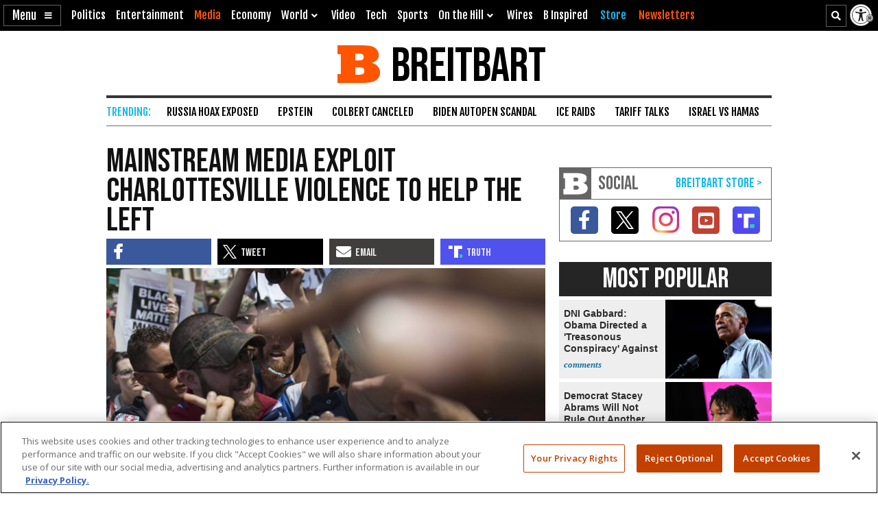

--- FILE ---
content_type: text/html; charset=utf-8
request_url: https://www.google.com/recaptcha/api2/aframe
body_size: 151
content:
<!DOCTYPE HTML><html><head><meta http-equiv="content-type" content="text/html; charset=UTF-8"></head><body><script nonce="eFUIfTeEtGOhpXrSZeDPKw">/** Anti-fraud and anti-abuse applications only. See google.com/recaptcha */ try{var clients={'sodar':'https://pagead2.googlesyndication.com/pagead/sodar?'};window.addEventListener("message",function(a){try{if(a.source===window.parent){var b=JSON.parse(a.data);var c=clients[b['id']];if(c){var d=document.createElement('img');d.src=c+b['params']+'&rc='+(localStorage.getItem("rc::a")?sessionStorage.getItem("rc::b"):"");window.document.body.appendChild(d);sessionStorage.setItem("rc::e",parseInt(sessionStorage.getItem("rc::e")||0)+1);localStorage.setItem("rc::h",'1769568616191');}}}catch(b){}});window.parent.postMessage("_grecaptcha_ready", "*");}catch(b){}</script></body></html>